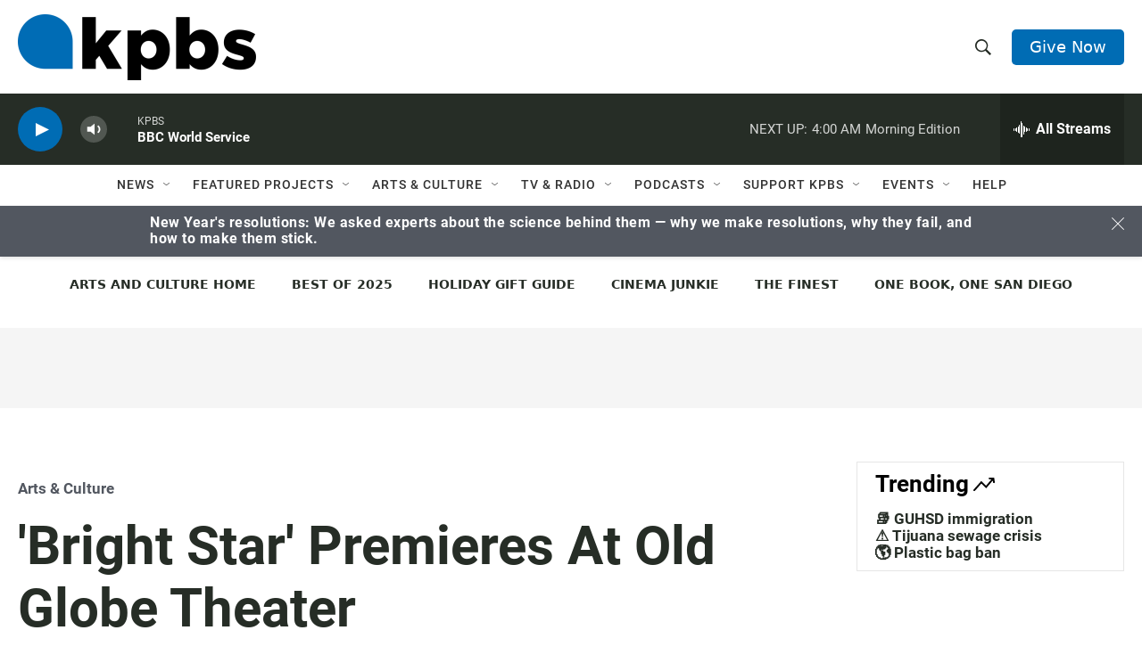

--- FILE ---
content_type: text/html; charset=utf-8
request_url: https://www.google.com/recaptcha/api2/anchor?ar=1&k=6LdRF8EbAAAAAGBCqO-5QNT28BvYzHDqkcBs-hO7&co=aHR0cHM6Ly93d3cua3Bicy5vcmc6NDQz&hl=en&v=PoyoqOPhxBO7pBk68S4YbpHZ&size=invisible&anchor-ms=20000&execute-ms=30000&cb=9trbbgs34lp
body_size: 48835
content:
<!DOCTYPE HTML><html dir="ltr" lang="en"><head><meta http-equiv="Content-Type" content="text/html; charset=UTF-8">
<meta http-equiv="X-UA-Compatible" content="IE=edge">
<title>reCAPTCHA</title>
<style type="text/css">
/* cyrillic-ext */
@font-face {
  font-family: 'Roboto';
  font-style: normal;
  font-weight: 400;
  font-stretch: 100%;
  src: url(//fonts.gstatic.com/s/roboto/v48/KFO7CnqEu92Fr1ME7kSn66aGLdTylUAMa3GUBHMdazTgWw.woff2) format('woff2');
  unicode-range: U+0460-052F, U+1C80-1C8A, U+20B4, U+2DE0-2DFF, U+A640-A69F, U+FE2E-FE2F;
}
/* cyrillic */
@font-face {
  font-family: 'Roboto';
  font-style: normal;
  font-weight: 400;
  font-stretch: 100%;
  src: url(//fonts.gstatic.com/s/roboto/v48/KFO7CnqEu92Fr1ME7kSn66aGLdTylUAMa3iUBHMdazTgWw.woff2) format('woff2');
  unicode-range: U+0301, U+0400-045F, U+0490-0491, U+04B0-04B1, U+2116;
}
/* greek-ext */
@font-face {
  font-family: 'Roboto';
  font-style: normal;
  font-weight: 400;
  font-stretch: 100%;
  src: url(//fonts.gstatic.com/s/roboto/v48/KFO7CnqEu92Fr1ME7kSn66aGLdTylUAMa3CUBHMdazTgWw.woff2) format('woff2');
  unicode-range: U+1F00-1FFF;
}
/* greek */
@font-face {
  font-family: 'Roboto';
  font-style: normal;
  font-weight: 400;
  font-stretch: 100%;
  src: url(//fonts.gstatic.com/s/roboto/v48/KFO7CnqEu92Fr1ME7kSn66aGLdTylUAMa3-UBHMdazTgWw.woff2) format('woff2');
  unicode-range: U+0370-0377, U+037A-037F, U+0384-038A, U+038C, U+038E-03A1, U+03A3-03FF;
}
/* math */
@font-face {
  font-family: 'Roboto';
  font-style: normal;
  font-weight: 400;
  font-stretch: 100%;
  src: url(//fonts.gstatic.com/s/roboto/v48/KFO7CnqEu92Fr1ME7kSn66aGLdTylUAMawCUBHMdazTgWw.woff2) format('woff2');
  unicode-range: U+0302-0303, U+0305, U+0307-0308, U+0310, U+0312, U+0315, U+031A, U+0326-0327, U+032C, U+032F-0330, U+0332-0333, U+0338, U+033A, U+0346, U+034D, U+0391-03A1, U+03A3-03A9, U+03B1-03C9, U+03D1, U+03D5-03D6, U+03F0-03F1, U+03F4-03F5, U+2016-2017, U+2034-2038, U+203C, U+2040, U+2043, U+2047, U+2050, U+2057, U+205F, U+2070-2071, U+2074-208E, U+2090-209C, U+20D0-20DC, U+20E1, U+20E5-20EF, U+2100-2112, U+2114-2115, U+2117-2121, U+2123-214F, U+2190, U+2192, U+2194-21AE, U+21B0-21E5, U+21F1-21F2, U+21F4-2211, U+2213-2214, U+2216-22FF, U+2308-230B, U+2310, U+2319, U+231C-2321, U+2336-237A, U+237C, U+2395, U+239B-23B7, U+23D0, U+23DC-23E1, U+2474-2475, U+25AF, U+25B3, U+25B7, U+25BD, U+25C1, U+25CA, U+25CC, U+25FB, U+266D-266F, U+27C0-27FF, U+2900-2AFF, U+2B0E-2B11, U+2B30-2B4C, U+2BFE, U+3030, U+FF5B, U+FF5D, U+1D400-1D7FF, U+1EE00-1EEFF;
}
/* symbols */
@font-face {
  font-family: 'Roboto';
  font-style: normal;
  font-weight: 400;
  font-stretch: 100%;
  src: url(//fonts.gstatic.com/s/roboto/v48/KFO7CnqEu92Fr1ME7kSn66aGLdTylUAMaxKUBHMdazTgWw.woff2) format('woff2');
  unicode-range: U+0001-000C, U+000E-001F, U+007F-009F, U+20DD-20E0, U+20E2-20E4, U+2150-218F, U+2190, U+2192, U+2194-2199, U+21AF, U+21E6-21F0, U+21F3, U+2218-2219, U+2299, U+22C4-22C6, U+2300-243F, U+2440-244A, U+2460-24FF, U+25A0-27BF, U+2800-28FF, U+2921-2922, U+2981, U+29BF, U+29EB, U+2B00-2BFF, U+4DC0-4DFF, U+FFF9-FFFB, U+10140-1018E, U+10190-1019C, U+101A0, U+101D0-101FD, U+102E0-102FB, U+10E60-10E7E, U+1D2C0-1D2D3, U+1D2E0-1D37F, U+1F000-1F0FF, U+1F100-1F1AD, U+1F1E6-1F1FF, U+1F30D-1F30F, U+1F315, U+1F31C, U+1F31E, U+1F320-1F32C, U+1F336, U+1F378, U+1F37D, U+1F382, U+1F393-1F39F, U+1F3A7-1F3A8, U+1F3AC-1F3AF, U+1F3C2, U+1F3C4-1F3C6, U+1F3CA-1F3CE, U+1F3D4-1F3E0, U+1F3ED, U+1F3F1-1F3F3, U+1F3F5-1F3F7, U+1F408, U+1F415, U+1F41F, U+1F426, U+1F43F, U+1F441-1F442, U+1F444, U+1F446-1F449, U+1F44C-1F44E, U+1F453, U+1F46A, U+1F47D, U+1F4A3, U+1F4B0, U+1F4B3, U+1F4B9, U+1F4BB, U+1F4BF, U+1F4C8-1F4CB, U+1F4D6, U+1F4DA, U+1F4DF, U+1F4E3-1F4E6, U+1F4EA-1F4ED, U+1F4F7, U+1F4F9-1F4FB, U+1F4FD-1F4FE, U+1F503, U+1F507-1F50B, U+1F50D, U+1F512-1F513, U+1F53E-1F54A, U+1F54F-1F5FA, U+1F610, U+1F650-1F67F, U+1F687, U+1F68D, U+1F691, U+1F694, U+1F698, U+1F6AD, U+1F6B2, U+1F6B9-1F6BA, U+1F6BC, U+1F6C6-1F6CF, U+1F6D3-1F6D7, U+1F6E0-1F6EA, U+1F6F0-1F6F3, U+1F6F7-1F6FC, U+1F700-1F7FF, U+1F800-1F80B, U+1F810-1F847, U+1F850-1F859, U+1F860-1F887, U+1F890-1F8AD, U+1F8B0-1F8BB, U+1F8C0-1F8C1, U+1F900-1F90B, U+1F93B, U+1F946, U+1F984, U+1F996, U+1F9E9, U+1FA00-1FA6F, U+1FA70-1FA7C, U+1FA80-1FA89, U+1FA8F-1FAC6, U+1FACE-1FADC, U+1FADF-1FAE9, U+1FAF0-1FAF8, U+1FB00-1FBFF;
}
/* vietnamese */
@font-face {
  font-family: 'Roboto';
  font-style: normal;
  font-weight: 400;
  font-stretch: 100%;
  src: url(//fonts.gstatic.com/s/roboto/v48/KFO7CnqEu92Fr1ME7kSn66aGLdTylUAMa3OUBHMdazTgWw.woff2) format('woff2');
  unicode-range: U+0102-0103, U+0110-0111, U+0128-0129, U+0168-0169, U+01A0-01A1, U+01AF-01B0, U+0300-0301, U+0303-0304, U+0308-0309, U+0323, U+0329, U+1EA0-1EF9, U+20AB;
}
/* latin-ext */
@font-face {
  font-family: 'Roboto';
  font-style: normal;
  font-weight: 400;
  font-stretch: 100%;
  src: url(//fonts.gstatic.com/s/roboto/v48/KFO7CnqEu92Fr1ME7kSn66aGLdTylUAMa3KUBHMdazTgWw.woff2) format('woff2');
  unicode-range: U+0100-02BA, U+02BD-02C5, U+02C7-02CC, U+02CE-02D7, U+02DD-02FF, U+0304, U+0308, U+0329, U+1D00-1DBF, U+1E00-1E9F, U+1EF2-1EFF, U+2020, U+20A0-20AB, U+20AD-20C0, U+2113, U+2C60-2C7F, U+A720-A7FF;
}
/* latin */
@font-face {
  font-family: 'Roboto';
  font-style: normal;
  font-weight: 400;
  font-stretch: 100%;
  src: url(//fonts.gstatic.com/s/roboto/v48/KFO7CnqEu92Fr1ME7kSn66aGLdTylUAMa3yUBHMdazQ.woff2) format('woff2');
  unicode-range: U+0000-00FF, U+0131, U+0152-0153, U+02BB-02BC, U+02C6, U+02DA, U+02DC, U+0304, U+0308, U+0329, U+2000-206F, U+20AC, U+2122, U+2191, U+2193, U+2212, U+2215, U+FEFF, U+FFFD;
}
/* cyrillic-ext */
@font-face {
  font-family: 'Roboto';
  font-style: normal;
  font-weight: 500;
  font-stretch: 100%;
  src: url(//fonts.gstatic.com/s/roboto/v48/KFO7CnqEu92Fr1ME7kSn66aGLdTylUAMa3GUBHMdazTgWw.woff2) format('woff2');
  unicode-range: U+0460-052F, U+1C80-1C8A, U+20B4, U+2DE0-2DFF, U+A640-A69F, U+FE2E-FE2F;
}
/* cyrillic */
@font-face {
  font-family: 'Roboto';
  font-style: normal;
  font-weight: 500;
  font-stretch: 100%;
  src: url(//fonts.gstatic.com/s/roboto/v48/KFO7CnqEu92Fr1ME7kSn66aGLdTylUAMa3iUBHMdazTgWw.woff2) format('woff2');
  unicode-range: U+0301, U+0400-045F, U+0490-0491, U+04B0-04B1, U+2116;
}
/* greek-ext */
@font-face {
  font-family: 'Roboto';
  font-style: normal;
  font-weight: 500;
  font-stretch: 100%;
  src: url(//fonts.gstatic.com/s/roboto/v48/KFO7CnqEu92Fr1ME7kSn66aGLdTylUAMa3CUBHMdazTgWw.woff2) format('woff2');
  unicode-range: U+1F00-1FFF;
}
/* greek */
@font-face {
  font-family: 'Roboto';
  font-style: normal;
  font-weight: 500;
  font-stretch: 100%;
  src: url(//fonts.gstatic.com/s/roboto/v48/KFO7CnqEu92Fr1ME7kSn66aGLdTylUAMa3-UBHMdazTgWw.woff2) format('woff2');
  unicode-range: U+0370-0377, U+037A-037F, U+0384-038A, U+038C, U+038E-03A1, U+03A3-03FF;
}
/* math */
@font-face {
  font-family: 'Roboto';
  font-style: normal;
  font-weight: 500;
  font-stretch: 100%;
  src: url(//fonts.gstatic.com/s/roboto/v48/KFO7CnqEu92Fr1ME7kSn66aGLdTylUAMawCUBHMdazTgWw.woff2) format('woff2');
  unicode-range: U+0302-0303, U+0305, U+0307-0308, U+0310, U+0312, U+0315, U+031A, U+0326-0327, U+032C, U+032F-0330, U+0332-0333, U+0338, U+033A, U+0346, U+034D, U+0391-03A1, U+03A3-03A9, U+03B1-03C9, U+03D1, U+03D5-03D6, U+03F0-03F1, U+03F4-03F5, U+2016-2017, U+2034-2038, U+203C, U+2040, U+2043, U+2047, U+2050, U+2057, U+205F, U+2070-2071, U+2074-208E, U+2090-209C, U+20D0-20DC, U+20E1, U+20E5-20EF, U+2100-2112, U+2114-2115, U+2117-2121, U+2123-214F, U+2190, U+2192, U+2194-21AE, U+21B0-21E5, U+21F1-21F2, U+21F4-2211, U+2213-2214, U+2216-22FF, U+2308-230B, U+2310, U+2319, U+231C-2321, U+2336-237A, U+237C, U+2395, U+239B-23B7, U+23D0, U+23DC-23E1, U+2474-2475, U+25AF, U+25B3, U+25B7, U+25BD, U+25C1, U+25CA, U+25CC, U+25FB, U+266D-266F, U+27C0-27FF, U+2900-2AFF, U+2B0E-2B11, U+2B30-2B4C, U+2BFE, U+3030, U+FF5B, U+FF5D, U+1D400-1D7FF, U+1EE00-1EEFF;
}
/* symbols */
@font-face {
  font-family: 'Roboto';
  font-style: normal;
  font-weight: 500;
  font-stretch: 100%;
  src: url(//fonts.gstatic.com/s/roboto/v48/KFO7CnqEu92Fr1ME7kSn66aGLdTylUAMaxKUBHMdazTgWw.woff2) format('woff2');
  unicode-range: U+0001-000C, U+000E-001F, U+007F-009F, U+20DD-20E0, U+20E2-20E4, U+2150-218F, U+2190, U+2192, U+2194-2199, U+21AF, U+21E6-21F0, U+21F3, U+2218-2219, U+2299, U+22C4-22C6, U+2300-243F, U+2440-244A, U+2460-24FF, U+25A0-27BF, U+2800-28FF, U+2921-2922, U+2981, U+29BF, U+29EB, U+2B00-2BFF, U+4DC0-4DFF, U+FFF9-FFFB, U+10140-1018E, U+10190-1019C, U+101A0, U+101D0-101FD, U+102E0-102FB, U+10E60-10E7E, U+1D2C0-1D2D3, U+1D2E0-1D37F, U+1F000-1F0FF, U+1F100-1F1AD, U+1F1E6-1F1FF, U+1F30D-1F30F, U+1F315, U+1F31C, U+1F31E, U+1F320-1F32C, U+1F336, U+1F378, U+1F37D, U+1F382, U+1F393-1F39F, U+1F3A7-1F3A8, U+1F3AC-1F3AF, U+1F3C2, U+1F3C4-1F3C6, U+1F3CA-1F3CE, U+1F3D4-1F3E0, U+1F3ED, U+1F3F1-1F3F3, U+1F3F5-1F3F7, U+1F408, U+1F415, U+1F41F, U+1F426, U+1F43F, U+1F441-1F442, U+1F444, U+1F446-1F449, U+1F44C-1F44E, U+1F453, U+1F46A, U+1F47D, U+1F4A3, U+1F4B0, U+1F4B3, U+1F4B9, U+1F4BB, U+1F4BF, U+1F4C8-1F4CB, U+1F4D6, U+1F4DA, U+1F4DF, U+1F4E3-1F4E6, U+1F4EA-1F4ED, U+1F4F7, U+1F4F9-1F4FB, U+1F4FD-1F4FE, U+1F503, U+1F507-1F50B, U+1F50D, U+1F512-1F513, U+1F53E-1F54A, U+1F54F-1F5FA, U+1F610, U+1F650-1F67F, U+1F687, U+1F68D, U+1F691, U+1F694, U+1F698, U+1F6AD, U+1F6B2, U+1F6B9-1F6BA, U+1F6BC, U+1F6C6-1F6CF, U+1F6D3-1F6D7, U+1F6E0-1F6EA, U+1F6F0-1F6F3, U+1F6F7-1F6FC, U+1F700-1F7FF, U+1F800-1F80B, U+1F810-1F847, U+1F850-1F859, U+1F860-1F887, U+1F890-1F8AD, U+1F8B0-1F8BB, U+1F8C0-1F8C1, U+1F900-1F90B, U+1F93B, U+1F946, U+1F984, U+1F996, U+1F9E9, U+1FA00-1FA6F, U+1FA70-1FA7C, U+1FA80-1FA89, U+1FA8F-1FAC6, U+1FACE-1FADC, U+1FADF-1FAE9, U+1FAF0-1FAF8, U+1FB00-1FBFF;
}
/* vietnamese */
@font-face {
  font-family: 'Roboto';
  font-style: normal;
  font-weight: 500;
  font-stretch: 100%;
  src: url(//fonts.gstatic.com/s/roboto/v48/KFO7CnqEu92Fr1ME7kSn66aGLdTylUAMa3OUBHMdazTgWw.woff2) format('woff2');
  unicode-range: U+0102-0103, U+0110-0111, U+0128-0129, U+0168-0169, U+01A0-01A1, U+01AF-01B0, U+0300-0301, U+0303-0304, U+0308-0309, U+0323, U+0329, U+1EA0-1EF9, U+20AB;
}
/* latin-ext */
@font-face {
  font-family: 'Roboto';
  font-style: normal;
  font-weight: 500;
  font-stretch: 100%;
  src: url(//fonts.gstatic.com/s/roboto/v48/KFO7CnqEu92Fr1ME7kSn66aGLdTylUAMa3KUBHMdazTgWw.woff2) format('woff2');
  unicode-range: U+0100-02BA, U+02BD-02C5, U+02C7-02CC, U+02CE-02D7, U+02DD-02FF, U+0304, U+0308, U+0329, U+1D00-1DBF, U+1E00-1E9F, U+1EF2-1EFF, U+2020, U+20A0-20AB, U+20AD-20C0, U+2113, U+2C60-2C7F, U+A720-A7FF;
}
/* latin */
@font-face {
  font-family: 'Roboto';
  font-style: normal;
  font-weight: 500;
  font-stretch: 100%;
  src: url(//fonts.gstatic.com/s/roboto/v48/KFO7CnqEu92Fr1ME7kSn66aGLdTylUAMa3yUBHMdazQ.woff2) format('woff2');
  unicode-range: U+0000-00FF, U+0131, U+0152-0153, U+02BB-02BC, U+02C6, U+02DA, U+02DC, U+0304, U+0308, U+0329, U+2000-206F, U+20AC, U+2122, U+2191, U+2193, U+2212, U+2215, U+FEFF, U+FFFD;
}
/* cyrillic-ext */
@font-face {
  font-family: 'Roboto';
  font-style: normal;
  font-weight: 900;
  font-stretch: 100%;
  src: url(//fonts.gstatic.com/s/roboto/v48/KFO7CnqEu92Fr1ME7kSn66aGLdTylUAMa3GUBHMdazTgWw.woff2) format('woff2');
  unicode-range: U+0460-052F, U+1C80-1C8A, U+20B4, U+2DE0-2DFF, U+A640-A69F, U+FE2E-FE2F;
}
/* cyrillic */
@font-face {
  font-family: 'Roboto';
  font-style: normal;
  font-weight: 900;
  font-stretch: 100%;
  src: url(//fonts.gstatic.com/s/roboto/v48/KFO7CnqEu92Fr1ME7kSn66aGLdTylUAMa3iUBHMdazTgWw.woff2) format('woff2');
  unicode-range: U+0301, U+0400-045F, U+0490-0491, U+04B0-04B1, U+2116;
}
/* greek-ext */
@font-face {
  font-family: 'Roboto';
  font-style: normal;
  font-weight: 900;
  font-stretch: 100%;
  src: url(//fonts.gstatic.com/s/roboto/v48/KFO7CnqEu92Fr1ME7kSn66aGLdTylUAMa3CUBHMdazTgWw.woff2) format('woff2');
  unicode-range: U+1F00-1FFF;
}
/* greek */
@font-face {
  font-family: 'Roboto';
  font-style: normal;
  font-weight: 900;
  font-stretch: 100%;
  src: url(//fonts.gstatic.com/s/roboto/v48/KFO7CnqEu92Fr1ME7kSn66aGLdTylUAMa3-UBHMdazTgWw.woff2) format('woff2');
  unicode-range: U+0370-0377, U+037A-037F, U+0384-038A, U+038C, U+038E-03A1, U+03A3-03FF;
}
/* math */
@font-face {
  font-family: 'Roboto';
  font-style: normal;
  font-weight: 900;
  font-stretch: 100%;
  src: url(//fonts.gstatic.com/s/roboto/v48/KFO7CnqEu92Fr1ME7kSn66aGLdTylUAMawCUBHMdazTgWw.woff2) format('woff2');
  unicode-range: U+0302-0303, U+0305, U+0307-0308, U+0310, U+0312, U+0315, U+031A, U+0326-0327, U+032C, U+032F-0330, U+0332-0333, U+0338, U+033A, U+0346, U+034D, U+0391-03A1, U+03A3-03A9, U+03B1-03C9, U+03D1, U+03D5-03D6, U+03F0-03F1, U+03F4-03F5, U+2016-2017, U+2034-2038, U+203C, U+2040, U+2043, U+2047, U+2050, U+2057, U+205F, U+2070-2071, U+2074-208E, U+2090-209C, U+20D0-20DC, U+20E1, U+20E5-20EF, U+2100-2112, U+2114-2115, U+2117-2121, U+2123-214F, U+2190, U+2192, U+2194-21AE, U+21B0-21E5, U+21F1-21F2, U+21F4-2211, U+2213-2214, U+2216-22FF, U+2308-230B, U+2310, U+2319, U+231C-2321, U+2336-237A, U+237C, U+2395, U+239B-23B7, U+23D0, U+23DC-23E1, U+2474-2475, U+25AF, U+25B3, U+25B7, U+25BD, U+25C1, U+25CA, U+25CC, U+25FB, U+266D-266F, U+27C0-27FF, U+2900-2AFF, U+2B0E-2B11, U+2B30-2B4C, U+2BFE, U+3030, U+FF5B, U+FF5D, U+1D400-1D7FF, U+1EE00-1EEFF;
}
/* symbols */
@font-face {
  font-family: 'Roboto';
  font-style: normal;
  font-weight: 900;
  font-stretch: 100%;
  src: url(//fonts.gstatic.com/s/roboto/v48/KFO7CnqEu92Fr1ME7kSn66aGLdTylUAMaxKUBHMdazTgWw.woff2) format('woff2');
  unicode-range: U+0001-000C, U+000E-001F, U+007F-009F, U+20DD-20E0, U+20E2-20E4, U+2150-218F, U+2190, U+2192, U+2194-2199, U+21AF, U+21E6-21F0, U+21F3, U+2218-2219, U+2299, U+22C4-22C6, U+2300-243F, U+2440-244A, U+2460-24FF, U+25A0-27BF, U+2800-28FF, U+2921-2922, U+2981, U+29BF, U+29EB, U+2B00-2BFF, U+4DC0-4DFF, U+FFF9-FFFB, U+10140-1018E, U+10190-1019C, U+101A0, U+101D0-101FD, U+102E0-102FB, U+10E60-10E7E, U+1D2C0-1D2D3, U+1D2E0-1D37F, U+1F000-1F0FF, U+1F100-1F1AD, U+1F1E6-1F1FF, U+1F30D-1F30F, U+1F315, U+1F31C, U+1F31E, U+1F320-1F32C, U+1F336, U+1F378, U+1F37D, U+1F382, U+1F393-1F39F, U+1F3A7-1F3A8, U+1F3AC-1F3AF, U+1F3C2, U+1F3C4-1F3C6, U+1F3CA-1F3CE, U+1F3D4-1F3E0, U+1F3ED, U+1F3F1-1F3F3, U+1F3F5-1F3F7, U+1F408, U+1F415, U+1F41F, U+1F426, U+1F43F, U+1F441-1F442, U+1F444, U+1F446-1F449, U+1F44C-1F44E, U+1F453, U+1F46A, U+1F47D, U+1F4A3, U+1F4B0, U+1F4B3, U+1F4B9, U+1F4BB, U+1F4BF, U+1F4C8-1F4CB, U+1F4D6, U+1F4DA, U+1F4DF, U+1F4E3-1F4E6, U+1F4EA-1F4ED, U+1F4F7, U+1F4F9-1F4FB, U+1F4FD-1F4FE, U+1F503, U+1F507-1F50B, U+1F50D, U+1F512-1F513, U+1F53E-1F54A, U+1F54F-1F5FA, U+1F610, U+1F650-1F67F, U+1F687, U+1F68D, U+1F691, U+1F694, U+1F698, U+1F6AD, U+1F6B2, U+1F6B9-1F6BA, U+1F6BC, U+1F6C6-1F6CF, U+1F6D3-1F6D7, U+1F6E0-1F6EA, U+1F6F0-1F6F3, U+1F6F7-1F6FC, U+1F700-1F7FF, U+1F800-1F80B, U+1F810-1F847, U+1F850-1F859, U+1F860-1F887, U+1F890-1F8AD, U+1F8B0-1F8BB, U+1F8C0-1F8C1, U+1F900-1F90B, U+1F93B, U+1F946, U+1F984, U+1F996, U+1F9E9, U+1FA00-1FA6F, U+1FA70-1FA7C, U+1FA80-1FA89, U+1FA8F-1FAC6, U+1FACE-1FADC, U+1FADF-1FAE9, U+1FAF0-1FAF8, U+1FB00-1FBFF;
}
/* vietnamese */
@font-face {
  font-family: 'Roboto';
  font-style: normal;
  font-weight: 900;
  font-stretch: 100%;
  src: url(//fonts.gstatic.com/s/roboto/v48/KFO7CnqEu92Fr1ME7kSn66aGLdTylUAMa3OUBHMdazTgWw.woff2) format('woff2');
  unicode-range: U+0102-0103, U+0110-0111, U+0128-0129, U+0168-0169, U+01A0-01A1, U+01AF-01B0, U+0300-0301, U+0303-0304, U+0308-0309, U+0323, U+0329, U+1EA0-1EF9, U+20AB;
}
/* latin-ext */
@font-face {
  font-family: 'Roboto';
  font-style: normal;
  font-weight: 900;
  font-stretch: 100%;
  src: url(//fonts.gstatic.com/s/roboto/v48/KFO7CnqEu92Fr1ME7kSn66aGLdTylUAMa3KUBHMdazTgWw.woff2) format('woff2');
  unicode-range: U+0100-02BA, U+02BD-02C5, U+02C7-02CC, U+02CE-02D7, U+02DD-02FF, U+0304, U+0308, U+0329, U+1D00-1DBF, U+1E00-1E9F, U+1EF2-1EFF, U+2020, U+20A0-20AB, U+20AD-20C0, U+2113, U+2C60-2C7F, U+A720-A7FF;
}
/* latin */
@font-face {
  font-family: 'Roboto';
  font-style: normal;
  font-weight: 900;
  font-stretch: 100%;
  src: url(//fonts.gstatic.com/s/roboto/v48/KFO7CnqEu92Fr1ME7kSn66aGLdTylUAMa3yUBHMdazQ.woff2) format('woff2');
  unicode-range: U+0000-00FF, U+0131, U+0152-0153, U+02BB-02BC, U+02C6, U+02DA, U+02DC, U+0304, U+0308, U+0329, U+2000-206F, U+20AC, U+2122, U+2191, U+2193, U+2212, U+2215, U+FEFF, U+FFFD;
}

</style>
<link rel="stylesheet" type="text/css" href="https://www.gstatic.com/recaptcha/releases/PoyoqOPhxBO7pBk68S4YbpHZ/styles__ltr.css">
<script nonce="viZZuHfOcZByIHhKHtwatg" type="text/javascript">window['__recaptcha_api'] = 'https://www.google.com/recaptcha/api2/';</script>
<script type="text/javascript" src="https://www.gstatic.com/recaptcha/releases/PoyoqOPhxBO7pBk68S4YbpHZ/recaptcha__en.js" nonce="viZZuHfOcZByIHhKHtwatg">
      
    </script></head>
<body><div id="rc-anchor-alert" class="rc-anchor-alert"></div>
<input type="hidden" id="recaptcha-token" value="[base64]">
<script type="text/javascript" nonce="viZZuHfOcZByIHhKHtwatg">
      recaptcha.anchor.Main.init("[\x22ainput\x22,[\x22bgdata\x22,\x22\x22,\[base64]/[base64]/MjU1Ong/[base64]/[base64]/[base64]/[base64]/[base64]/[base64]/[base64]/[base64]/[base64]/[base64]/[base64]/[base64]/[base64]/[base64]/[base64]\\u003d\x22,\[base64]\\u003d\\u003d\x22,\x22ZMOLw7fCvBDCm8Ktw5vCgg/CthoZw6/Do8KfbsKgw6LCqsKtw7fCpUvDqiYbMcO5LXnCgF3Dl3MJIsKjMD85w49UGgtVO8OVwrDCkcKkccK/[base64]/Drx8OFx3Cl8KbwpRlOsKcRkPDpcK2Elh6wpV1w5jDgHDCmElANz7Cl8KuD8KUwoUIUxpgFTAaf8Kkw4NFJsOVAsKHWzJkw6DDi8KLwo08BGrCiwHCv8KlBT9hTsKPFwXCj3DCiXl4dhUpw77Co8KnwonCk0LDqsO1woINI8Khw63CnkbChMKfZMKtw58WI8Knwq/Ds1/[base64]/DggbClnbDmjM6HcKiwrozwpAPw4NkRMOdV8OCwoHDkcO/VgHCiVHDtcOdw77CpnPCv8KkwoxRwrtBwq8cwoVQfcOVTWfChsOQdVFZDcKBw7ZWRncgw48TwpbDsWF8dcONwqIBw7NsOcOES8KXwp3DuMK6eHHCtRjCgVDDk8OcM8KkwqwnDirCnArCvMObwqfCgsKRw6jClnDCsMOCwr/DjcOTwqbCl8OMAcKHRHQ7OB3CgcODw4vDiwxQVCF2BsOMLgolwr/DuyzDhMOSwqXDg8O5w7LDhjfDlw8yw7vCkRbDt1U9w6TCrcK+Z8KZw6TDh8O2w48bwptsw5/[base64]/w48Lfgt+w6EFWMOmw6QbwrDCnsKWw7I7wonDhsO5asO2AsKoS8KDw4PDl8OYwp0Hdxw6dVIXHcKaw57DtcKfwprCuMO7w51qwqkZP3wdfRbCgjl3w7wTRMOGwrfCvAbDvsKyXxnCpcKHwp/DjsKhDcOqw4/CtsOHw6LCumPCp0AKwq3CuMOswrUFw7E4w4zCvcKWw6s5VMKhC8OQTcKIw4TDkUsychEqw4HCmhkWwofCvMOCw45JCcO4wpFAw5fCjMKrwrB0wowPKwwAIMKiw5JBwph7WU3DvcKvHzUGw6ouCUDCvcOWw5FWTMK5wp/[base64]/CnsKKYMOFQA8twrcOP8KpaCPDvhoBZMOkOsKPWcKePMOuw4LDtMKYwrTCqMO4M8OKVsOKw4zDtmsCwq3CmRHDhsKyQWXDmFQ+F8O+QMOlwo7Cni8qTMOzMsKfwrh5S8K6dAcpUD7Co18SwpvDosK8w4p5woQRCWxhHgzCn0/DucKYw6InXzdGwrbDpRXDqF5ZbSoEfcOSwqJLFzEqBsODw7HDs8OZSMO5w7x7GkMcDsOww54GGMKkw5TDjcOSGcKzdC94wo3DsXbDhsOVISjCtMKZSW82w4HCjX7Do1/DqnwLw4JcwoEBwrBTwrrCvB3CuyzDlT5yw7siw60zw4/DhcOJwrXCnMO6GFjDoMOzXzEBw6tfwqVkwo4Jw44LNS9Qw4PDjMOTw4HCicKbwr9FUU1UwqBTfV3CkMOewqnCscKsw7MAwpU0P1BWKnZ1aX50w4ZCwrnCrMKbwoTChCrDksK6w43Dp35Fw75kw498w7HDkCHDp8Kow6LCocOyw4zCkhw1YcKPesK9w7d9V8K3wp/DlcOlBcONYcK1wp/CqXgPw6BUw5LDucKPBMO+Pl/CrcOjwpd3w4vDksOWw4/[base64]/[base64]/[base64]/Du8Kyw6LCnMO9OxTCl8OATVHCgmXDgBzDnsK7w63DtA9xwrUxdCxVBcK7IGrCiXg9XXTDrsK5wqHDs8KEXRbDk8O1w4oGY8K9w4PDv8Kgw43CqsKzMMOewrtOwqk9wpTCj8OswpTDkMKQwrPDu8KlwrnCvH1EIR/[base64]/DgMOQY8OVwoHDgg/CgRdgwqPCrsK+w67Ct07CnivDtsOdG8KcPFBkHcKSw5bDk8Kkw4Zqwp3DscOvW8Kdw7FuwpsXcT7Dg8Kaw5YkDBtuwp15LBjCsyjCgQbCn0lTw7sOW8KowqDDvxxPwp9oc1DCtyrChcKPRVNxw5QWVcKzwq07XcKDw6wCGk/CkVnDvSZRwpzDmsKNwrAqw7lJCQrCr8OGwoTColAvworCvXzDrMOmDiREw7t7ccOXw5F/V8OVZcK6BcKEwpHChsO6wrUSesOWwqkAKQDCswxVJk3DkyxnRsOcPsOCOgs1w65VwqnDr8OeAcOZw7LDlMOWcsOudMOudsKKwrLDikjDmAMfZjk6wojDjcKIdsO8w7TCo8O0HQs/Fm5XGsKbEWzDtsKtM2jCgDcvQsKiw67DvcOUw6BJJcKbDsKcwo1Ow58/Pi3CpMOtw5bCjcKzbQAyw5svw4LCtcKpa8KpEcOkMsKdEsK0BUAiwoM0RUAxLiDCtB4jw6HDnylXwrpAFT9vNsOOHMOVwoUsAsKCVB48w6p1T8Otw6UFZcOwwoYLwp53JDjCtMK9w5lzKsOnwqhPZMKKQyvClRbCvUPCg1nCpQPCvHhtesKlLsO/wpIJfQ9kHsK/wrDCuA8vecKjwr1CO8KbD8Odwp4VwrUCwoAmw4/CtFPCrcO/O8KpPMO8Bn3DhcKrwqYPBW3DmnZFw4NXw7/ConAbw6oiQkpjbkLCh3BILsKlEcKUw6pfZsOjw7DCvsOHw54pPCjCocKSw4vDlcKKZcK8GShCKXEGwoUJw58Nw4Vywq/Dni7DuMOPw6wtwr9yNcOSMCHCkRVOwozCrsOXwr/CpRLClX8kUMKoI8KxCsOTNMKEAXLDnVUlF2g2WUrCjRNYwrPDjcOZZcKkwqkFQsKWdcK+CcKxDQpWSWAdGizDq14gwr5xw63DvVtxaMO3w5fDp8OsKsK4w4tXKE8WP8OdwrrCsi/DkjbCpMOpT01iwrgxw4RufcKyVG3CkcO+w7fDgnfCg0wnw7rDunTDoxzCsyNXwr/Dr8Ouwos8w5cyOsK7EGbDqMOcPMOHw47DoUwww5zDqMKDOWoUQsOfEl4/dsObe1PDkcKbw5vDkWMTPQwPwp7CsMOcw7trwpXDqkvCrWxPw7nCuBVgwo0MahkDb1nCr8Osw5TCs8Kew40sWA3CtiV2wrlSDMKXQ8KqwonCjCQWdjbCv2HDqTM1w5gzw6/[base64]/Vhc5M1/CqcOWCiRpTMOvUMOpwoBJbkzDtF1OEj54w5h4w74cBMKJVcO3w57DlA3CvkdpZnzDiSzDgsKHXsK7OkxAw4EZI2LCumBZw5o7w7vDmcOrBXbCnBLDtMKFEsOPMcOww6cfYcO6H8KJTEvDlQlaHsOMwovCthEWw4/CocOLdsKxS8OYHnVtw4Rzw7p7w7QGIDU0dVLCjXfCucOCNwUtw7zCscOKwq7Cuhx6w6s0woXDgBXDlhogwozCusOfLsOEI8K3w7RaFMOzwrlOwqLCncKJUx1dWcOSN8Kgw6/DiXskw7sswq3CvUXCn05leMKCw5IbwqEAL1bCo8OgegDDkHpVIsKpA3/DuFrCmX/DvQccEsK6BMKTw6TDpsKCw4vDisK+ZsKmwrLCmVvDizrDgid6w6Fvw5JAwrxOD8Kyw7XDq8OJA8KWwqXCoS7DjcO2ScOEwonDvsOgw53CisOHwr5UwpEKw5h6RRnDgg/Dn3w6XcKLXsKoWMKiwrbDoAs/w7gIQEnClDgnwpQHMCzDrsK/wqzDn8KkwpPDmzdjw6bCksOPG8OVwo9ew6Q3CsKbw4o1EMOtwpnDgXDCk8KOw7bCvjkcBsK9wr5dByjDlsK5NmLDpcODQkRQdGDDrXbCskRGw5EpW8OaWcOsw6nCt8KLXGnDgMO7w5DDjcKawokqw49AbcKPwo3ChcKsw4PDsGbCksKvAV9ZYW/DmsOIwpw+DRFLwoXDkEsrdMKQw5VNZcOxUxTCtCnCjjvDuWUcVBXDi8O1w6NXA8KiTzjCscKHTlFUwqzCpcKOwqPCkjzDjit/wpoYRMK8P8O/XjkVwpjDtwLDgcO7I2PDpnQTwqjDv8O/wo0IOMOAUljCksKRXG7Cs2FTWcOgLcKkwozDl8KbXcKBKcO4KHpswo/[base64]/w4MfSsOhw6gQwqA3wp7CnMKEw4zCkVPCqsKAR8OFEGdeKFpNG8KXdMOaw5VZw5bDusKIwr/CvcK8w5XCmm12XRc0EStcXARgw5vCr8KmD8OATiXCuHnClcO4wr/DoSjCp8KwwolXHRvDhwlkwqlEL8O4w55bwpB3HhHDr8O1FsKswrl3OWgGw6bChcKUAFHCt8KnwqLDoUbDjsKCKkcrwphOw548bMOFwoZaRn3Dnhovw6dZGMOhUWzDoDvCpinDknpAIcOtBsOWU8K2ecOGeMKCw6grKC9GID/CpsKsVzXDsMK9w5LDsAjCmsOnw6B8GjPDh0bCgHxAwqUPfMKvY8O6wrhqSxMcTMOQwpp1IcKxVT3Dqg/[base64]/CrsOeejDCjcKJwpPClXfCjRtbwpTCq8KcD8KmwqHCk8OUwo9Twp1IIsOICsKAHsOqwovChcKdw7TDh07CvG7Ds8OqbcKxw5/[base64]/D8KdMMO5w5DCsS3Chl8Zw7PDrRnDt39BwprCvj4Jw7ZMRz0Tw6MKw75UA2TDqhfCvMK4w6vCnH/CqMKKKMOwJHJUT8KpBcO/wqjDjlnChMOSPsO5GBTCpsKWwovDg8KcCinCrMOlVcKywqVeworDm8Ofwr/CrcOcETLCuHjDjsKYwq0Aw5vCu8K3JxozIkt5wozCpX1gKB/Ch0ZawpbDr8K4w74vC8OWw7F1wpRFw4YgSjXDksKiwrBvf8KqwoM1Z8KgwpdJwq/CoSJIOMK4wqfCrMKDw5pBw6zDhDbDviQwJzFkRXHDtcO4w4VTYx48wq/DvsOFw47Cml7DncOPBG04wq3CgmEhRsKTwrPDuMKZUMOaB8KHwqTDh195P0jDhT7Dj8OtwrnCk3XCl8OPPBnCjMKcwpQGdW3CjUXDgi/DnBDCgQErwr7Dk0VXQGkZVMKfQwIDfwXCi8OIa3wLBMOnMsO6w6Egw69IS8OeRSw/wpfCmMOyAT7CrcOJKcO0w7d7woUeRn9xwpbCvDTDljtiwqsAw4oddcOowolINTDCoMKxP3A6w6DCq8Kgw7nDj8KzwqLCq2TDj0/CtVHDv0/[base64]/ChkfCmH0vw7VYRCsLYz3DpQMqPMO2wrtPw7zCmcOFwrHClXQzKMKRaMOBQ2ZQIMOBw6EGwqTCjwhww6puwqgawpbCjC5qJxZuHsKBwp/DuRrCvsKZwo3CggzDtl/Dvk5BwpTDoxEGwp/DqDBaMsOZPRM2bcKpBsKVXyfDosK0TsOJwonCisKfNwtRwoRYcTFSw6tfwqDCo8OCw5PCiAzDgMKzwq90YcOGU2nCqcOlUXt3wp/Cp3jCt8OqJ8OHQQZ5Az7CpcO3w67DkjXCvx7DisKfwr1BAMKxwozCojzDjjFJw5MwCsOtwqPDoMO1w5LCo8OjPiHDmMOCFxzCnAxCMsO4w7c3AE9eLB4Ww5sawqNDN1s9wq/Cp8OiRm/CnR4yccKLUmTDqMKJaMO7w5pwK3vCrcOEYFrCmsO5NUU4JMKbKsKRR8Kvw5HCo8KSw55ffMKXMsKRw4leM2/Ds8OfalzCumFOw7wywrNmPFfDnHN0w4RRYj/CuXnCpsOtwoRHw4RbI8OiEcOTa8KwWcOhwpXCtsOnw5/[base64]/CvMK1w7VdLcKswps3woDDpTpIcm0mFMKMwrnDtsOmwo3ChMKLG24FZ0cdGcK+wp5Fw65kw7jDvcOQw7rCrGNyw7hRwrTCl8O0wo/CocOCBkwUwqAsOSI9wonDmRBGwo12woTCgsK1w7pLYG4QWMK9w6dRwoNLUTdmJcOBw443PFxlWUvChTfDjl9bw7XChFzDgMOSJ341acK1wrzDkwDCgwooLyfDjsOiwr89wpF3A8KXw7XDl8K/wqzDicOawpDDt8KmPMOxwoTCmS/CiMKPwr4FXMKeI19Swo/Cl8Ovw7PCvwXDuE97w5fDmW0ww5ZDwrnCncOvEynCo8OLwph6wpTCn00pRRPDkE/[base64]/[base64]/DssOzb8KPKSDDjMKxPDLCpcOdJcOKeGPCtETDilvDsldAT8Kiwo1Uw5vCg8K6w43CqgjCsHZKTzIXGTNpd8KxQi1jw6DCq8KdVjkLJsObADxhw6/DlMKfwqMvw7vCvU/CqRLDhsKrIlvCl00vMDVYGQlsw4Q0wojDs3TDvMOYw6zCv00Pw73CuUkowq3DjgksfQnCiH7CosKrw4F9w5PCk8K9w7nDu8KmwrN6QSEuLsKJG0Myw4rClMO+NMOIeMOvGcK7w6vCkyo6fcOFcsO1wo5fw4fDkxDDsg/[base64]/Cp3Z9WgDCqMK1wpLDt8OZVS/Duk3CmWfCuRPCncKuZcO4C8OqwoAWCMKMw5d9cMKxw7U6RcOrw5FyQilgdl7Dq8OnSD/DlzzCtnbChQXDkEwydcKsalcIw6XDnsOzw4lkwoEPMsOSeW7Dm3vCl8O3w65pdgDDicOuwqFiasKbwpLCtcOkVMODw5bCrzIPw4nDuH1QecKqwozCmMOVJsKsLMOUw6peesKGw4UHeMOkwrXDrjvCgsKYOFnCu8K8RcO/NsORw6bDssOSTi3DqsOlwrjCh8OgdMKwwonDvMOaw7FZwpQ5ATM1w4tgZgopQA/CmWPChsOYRcKBYMO+w7oJQMOJL8KIw6ImwpDCicKkw5XDpA7DpcOESsKsbhNTZQHDk8OhMsOowr7DuMKewohSw7DDmRwYOlbCvyAmGAckGwpDw44GNsO3wrluCg7CoEPDiMOfwr1swqFKGsOZLEPDhw00bMKeJwEcw7LCisOXZ8K4cld/w5lZJnDCtcONTkbDuzhWwq7ChMK/w6QCw7PDrMKFT8KmNgPDoU3Cj8KTwqvClmUHwqHDrsOkwqHDtxw3woBvw78qf8K/CcKuwoHCo0xKw45tw63DqzN1wrfDksKTQAHCpcKLOsO/K0UMOXrDjRs7wq/CosO5EMOLw7vCk8O0UF9bw4VlwpUuXMODI8KgIjwoH8O/aSRsw6UdUcK4w6TCgw8dWsKPOcOPJMOGwq8GwrwwwqPDvsOfw6DCuxMjTEbCscKXw6F1w6BqGXrDtzfDjMKKVyDDmMOEw43CgsKaw5jDlzw1Q3dEw4N2wojDtsKew5YNScOnwp/[base64]/DjTBqEHRzYcKgMMKVI8Kxw7XCiR7DocOFw6fCpkEGSCdXw6jDt8KkJsOuRcKcw5s7wqbCucKKdMKIwoInwozDhA8cGyJ+w4bDqAwpOsOfw5kmwqjDqsOFbBV8LsK9OCjCulvDs8O0EcKmOwTCrMOWwr/DjUfCrsKUQCIJw51feB/Cq1kewrN/OMKVwodAE8OdexvCiDQZwrt5w7LDgXsrwqVANcKaX3HDoVTCuGBqDnR+woFxwoDCu0dWwpRjw547fi/CgcKPPsOFwp/Din4jaxlOIBrDrsKNw6nDicKew4lWScOXVEJQwrzDtwlYw6fDocK2FijDosK7woICOWzCqx5dw5Mmwp3DhA0bZMOMTWdDw48bK8Klwq03woNHeMO/cMOuw7d6DQrDvF7CucKTd8OYFsKXF8K6w5XClMKxwqc+w4bDq18Kw7PDlCPCuXVFwrURNsKMAyDCmcK8wo3DrMOxO8KuVsKXDGYJw7R6woYYCMODw6HDiWvDr2J5bcKLDsOnwrvDqMKhworCu8K9wrDCsMKGKcOvPRkwGMK/[base64]/FHDCiwTCoXTCj8OIw7nDi0/DgSXDjMKGCnhLw7/DmcOLwo7DkMOzEsKewqJsV3rDnx0Rwq7Dl30WDsKfYcKzewPCm8Obe8O1WsOVw51Jw5bCpALCjsKNcMOjRsOlw6YMFsOKw5YHwqDDvcOMUVcGdsO9w7I8T8O4VF/Dp8O9w6gNY8Ocw5zCux3Cpic7wpUowrVbZsKGfsKkMBbDvXBJasKuwrXDj8KAw7HDmMK7w57ChQHDtHzDkcO8wqvDgsKJwq7DhgDDo8K3LcObZlbDn8ORwr3DksOawqzCisOUwpJUdMKawpUkSzISw7I2wpswE8KowqXDsljDt8KZw6/CiMOJG2QVwpYZwoXDr8Krw6cJSsKlRmHCssO/wobCp8KcwoTCqy3CgFvCtsKawpHDmsOPw55ZwrJADcO5wqEjwrQIW8O1wrY9XsK0w6EaNsKgwq84wrpKw5zDj1nDmkrDoG3Cp8OpH8Kiw6duw6/DvcOGAcOtPh40FcKxXBFrL8OnOcKMFMOxH8OFwoHDh2LDgMKuw7jDmSLDgAthbCPCpAA4w5FSw4MXwoDChQLDjB/DmMK7EsOmwogTwqLCtMKVw7bDpEJmXcKoM8KPw6rCuMOjBUVtK3XCpXISwrHDungWw5zCp1fCon0Lw4YXIUbCj8OowrQ9w6DDiGtcBsKJLsKZGsOpTwgGIsKVasKZwpZRflvDlHbDi8KtfV9/Zx9kwogxHcK+w4E+wp3Di1caw4nDnCHCv8OwwpTDi17DiQ/[base64]/DvMKGEsOqwpXCk8Kgw7hUw6skw7NyZcKtZhtPwobDj8KMwo7CoMOIwqHDgXjDvkHDtMOEw6JOwpzDjMOAbMK4w4IkDsOBw5jDoTgWCsO/[base64]/DrSgPw5XCnMObSsKuYcOGwq4JRWZxwqnDsMOyw5w1MlPCiMKjwr7ChGgdw5XDhcOEB33DnMObITTCjsOLHmPCqxM/wqjCsTjDrXdYw7xbOsO4MmEpw4bDmMKpw4TDp8Knw5bDqm5uCMKCw5TCh8KaNUtfw6HDqGEQwp3DmE9Gw5rDnMOBV1TDo2vChsK5eVttw6bCrsOqw54HwpTCmMKQwoZcw7HCtMOdcA5BQR4NdcOhw5LCtG4iwqAnJXjDlMOwTMO7GMOUZSdMw4TDnEJ2w6/[base64]/[base64]/wo/CklfCpTQvdsOtwopxC8ObC8KjFS1odS9Yw5LDisO3SXM9CMO6w7kqwoklw6VSEAhnfDAmL8KGS8OJwpTDmMOewpnCpUHCo8KFOsKnHsKdEMKjw5fDgcKzw7zCo23ClCMnHnxgSQ/DhcOKW8K5DsKRIcKYwqNtJEpwf0XCpVDCgXpTwojDmFFsVMK5wqfDlcKCwpZow71Dw5vDt8KzwpTCqMODF8Kxw4jDlMOYwpIjcTrCvsKow7XCicOwAUrDlMOXwr3DsMKWByPDgwQKwoQMGcKYwr3Cgjp/wrV+XsO+Xyd5Xmw7woLDimBwUMOFYMOAezUmDn1THsKbw4zCuMK/KMKreS1rXGDCjCNSXBbCqMKBwqHCiF3Csl3CrcOUwqbCjQrDnADCgsO2DcK4FMOcwprCpcOGMsKUeMO0woDCmjHCqwPCgn8Yw6HCl8KqDTlYwqDDrChswqUWw51pw6NcFm4Xwocxw5plcXVXa2vDsWvDo8OufT0vwosuQATCmlBlUcKbRsK1wqnCthPCrcOuwq/CgMO5I8O9RSTCrxRhw7XDm2rDlMOAw6c1wpLDv8KgMAjCrBIow4jCsgJ2IE7DicOKwr5fw5rDhiEdOcK7w4Iww6rCiMKiw6DCqnAGw5XCncOgwoZywqAYPcK5w7nDssKEYcOLLsK6w7jCuMK3w4Ncw7zCtcKmw5VuVcKbY8OjCcOLw6/Cp2bCv8OUbgzCiVLCuHwrwpjCtMKIXcO3wq0bwqoxMHohwpE9JcK4w4o1HUEpwoMMwoXDlFrCv8OBEUQ+w5jCqzlgfcKzwpHCq8OJw6fDp1TDjcOCWhR/wqfDo0t+PMOyw5pBwo7DocOEw5J4wo1NwrXCtg5jfy/CmsOOW1VTw7vCu8OtKSR/w63CkHDCkl0lIgzDrGskCUnCqDDCvShyF2zCl8O7w7nCnxbCrmwPA8Kkw6Q7EcKEwqgiw4fCrsOnOBN9wpnCrkDCpAfDhnLDgUETEsOIPsORw6g8woLDswFVwqnCrsKUw6vCuyXCuhdjEQ/CvsOWwqkDMWEfEcODw4TDlTXCjhB0YCHDkMKqw5/CrMO/[base64]/CjmbCqMKIw6HDoi/CgMKyw7fDkMOdHE/[base64]/Dl8O1BcKdw6hZPyLCh37DnRfDuhQbw7PCgSc/wqbCocKTwq9ZwqIpIFvDjsKtwponFGkCcsKWwqrDrcKHYsOpAMKowpIULMOWw6rDusKSURIow7DDtDpochJ2w5PCnsOIC8OMdgzCuUZowp8SJ03CpMOMw5pJemBuC8Oxwo8ieMKTccKZwp9sw6oCThHCu35Zwq/CqsKxFEAvw783wrJvUcK+w6fCt0HDh8ObYMK1wq/CgCJeLTLDjMOuwpbCh2HDlmk9wotEOGHDncKfwr84X8OcB8KVImFvw6PDmHoTw4J4XkjDk8OOKjVVwql5w5fCucOVw6oKwqnDvcKbZcO/w4AmaVt5FzsJXcOnH8K0wo8kw5FZw7xwY8KsQCxPIgM0w6PDrQ7DksOoKh8mTTpIw4HChB5kZwQSDljDlwvCuDEyaQchwqnDhXbCqDFDfW0mV3kGMcKgwosccQvDrcOwwq4ow5w1WsOBJMKcFQZRP8OnwpsCwol7w7bCmMO5RsOiF3rDlcOXKsKswrHCthpmw5jDqX/CoDbCv8OOw7bDqcODwocmw4g2Ty04wow9WB5lw73DlMOSK8KJw7/Co8KTw4suBMKeKBpmw7k/[base64]/CukLCvysuK2jCuGglw5Uaw6vCim/Cl13CqsKGwo/CuCo1wpTCvsKQwpI+W8OQwoNlGXXDtBwKQMKVw6grw7/Cr8O7wqHDgcOFJy3Dp8KcwqzCqDPDhMKPOcKZw6jCusKcwoHChxsZHcKYRnFSw45bwqt6wqJmw6hcw5PDpEATB8Okw7F0w5R7dksnwoHCuzfDicO/wpjCgRLDr8Ovw53DkcOeYXJtAFloE0oaA8OKw53DhcKDw7FrNkIzGMKMw4d6SU7DvntvTmPDuAl9MHouwqrCpcKCLzBQw4Zbw4Bhwp7DtVvDscOBEX7Do8OKw5liwrA3wpAPw4TDiyZrPcK1Z8KlwqV4w6k7QcO1Qy1uASvCjSLDgMKMwqXCoV8Gw5XCulPDhsKCWQ/Dk8KnM8Kmw4lEG1nCmiUEUHTCr8KUOsKDw5o8wqBTMXV5w5/Cp8K+XsKCwoFCwpDCpMKnDMOYfQoXwoEKRcKIwqjCuzDCrcOHbsOMV3XDuXdSJcOLwodew4DDmsOKMGlDKCYfwrp5w6l1OsKbw7owwqHDokBfwqXCsF9nwo/CgTxVSsOmw7DDpMKTw6LDggx4KW7Co8OofjRdfMKaLwLCsHLCosOIK2DCiwgyJR7DmxvCjsO9wpTDncOfJFLCt3sMw5XDvn9Fwq/CvsK8wrdgwqHDvikIWQjDpcOBw6l2T8OewqzDmU3DpcO3dC3CgmdEwqLCqsK2woUmwocaNsKEUWFSSMK6wqsTOcOIS8Omw7jCqsOpw6zDuhpJJcKEaMKwQznChGZUwrcSwokac8ORwpfCqj/ChU1ZSsKrd8KDwqMwF21CMyQpD8KrwoDClgTDk8KvwpHCsS0GJAgHRhIgw7Umw6rDuFpYwqHDphDCuGvDpMOqBMO8ScK6wqNFenzDhsKhCQjDn8OZwr3DkRPDoQAvwq7CuhoPwpnDuyrDj8OLw45Awp/DisOBw4NPwp0Twr1Ow6kqMcKzC8OBMm7Dv8K6b2kOecO9w7Usw63DqFTCsB0pw7vCisOfwoNKLcKKKH3DssOTNsOqWirDt1HDucKOcTtuBj7DkMOhQgvCssO6wr7CmC7CowbDqcK/woozCAE0VcOceU8Fw7wAw7gwX8KowqFqbFTDpcOPw4/[base64]/Dh2jDjFvDgMKowqvCsMOiwrIUw7N+BinDsWTCsGPDpATDplrCjcO5E8OhdcKzw5fCt28UXW7Cv8Olwr9rwrlQfyLDr0I/AgBKw4JjHzBEw5B8w7nDjsOKwqlbY8KIw7h1IkZPVH/DnsKmLMOldMOiXiVGw6p6N8KJTU1vw7sPw6YGwrfDusO0wplxdSvDl8OTw5HDmzwDNH1xMsKSGjjDlsK6wq1lb8KgW0lNPMOXUsKbwrseA2EXd8OZQFTDnATCgMKjw4/Ci8KkcsK4wp9Tw5zDhMOORwTCocKlL8K6YzZOUcOCCHTCtEY+w6vCpwDDrn/CugXDuDjCoURUw77DgAzDmMKkIwcidcKwwrZ9wqUQw4HClEQww49mcsKEdQ/[base64]/CiDZ9wpTDvkpTfMKiaEhiw7BUwoUlw51RwoJEZcO3IMOKVcOMesOzPsOHwrbDi03CuwvCscKHwpvCu8KnW3/[base64]/a0TDuAo6wo9sUTfDgsK/DnNXXMKSWm/Cs8KPdMOfwpbCusKrWz7DtsKgDjbCiMKZw6/CpMOGwrI2Z8KwwrUuICvChTPCs23Cp8OMTsKcOcOAO2RZwqXDviFYwqHCjyh5dsOIw5YyLnQIw5vDk8OCIcKLMVUsWXXDhMKaw71Nw6fDmELCo1rCngXDg0Raw6bDrsORw6c/fMOqw4/CgcOHw4UuGcOtwoDCscKHE8OUPsO/[base64]/CshIFTjtMw45RworCjcKIw5onCcOMBcOZw7cEwoDCkMOIwoJlW8OVecOgAHTCgcKOw5YHw7xTBXlVTMKUwowdwo0BwrcNW8KvwrZ4wrNvbMO/PcOVwrwWwrbCkyjClcKJw7/DlMOgMC05c8O8aC/Cq8KFwqFqw6XCs8OsEcKewqHCt8OOwoIkRMKOw60SbBXDrBoJUcK8w4/DhMOLw5soZ3rDhAPDqMOAQ3LDiz5oZsKKJGnDrcOxfcO6J8OfwoZBA8Ozw7PDtsKPwr3CsRhvJVTDjRU4wq10w6QKG8K8wr7CqsKtw4clw4vCoBczw6/Cq8KewpnDs0UKwoxgwrlSIsKlw5DCmnrCiEHCtcO4ZsKQw6TDj8KeBsOYw6nCsMKnwr08w7oSUkDDj8KrKApIw5HCucO5wo/DhcKWwqdqw7LCgsO6wqZUw5XCiMOww6TDoMK2fkoebwPCmMKnN8OMazfDjTsvHnXCgilOw5/CnAHCiMOCwpwowqoxI14hX8KGw5F+EQMJw7bCiDt4w7XDvcO/KT1Jwodkwo7DoMOTRcO7w5XDtzw3w5nChMKkUX/DksOrwrTCgzwRB0V3w54sM8KSVH/DoinDssOkAMOVA8KmwoTDkA3Dt8OWcMKOwp/DtcKeOcOJwrszw6jDlQ9gL8KnwqNuZgvCkEvDi8KkwoTDmsO/w5BLwrbChnlCD8OFw5h1wpViw64ywqnDvMKpCcKxw4bDr8KvCzk+El3CoEVBLsORwqALTjYAZ0TCslHDhsK3w6MgGcOBw7MeRsO9w5/Dq8KrfsKvwrpMwqdpwrrCi1DClSXDvcOfCcKac8KBwqbDuEleQjMTwq/CncO4fsOcwqIeEcKjfDzCssKhw4HClDjCgcKmw6XCjcOmPsOwchR/YcKrGwMFwpFMwoDDtgZtw5NQw6EQHSPCqMKLwqN5O8KPw4/DowtdLMObw6bDhyTCkxc3w4YYw4gQE8K5TE43wqfDhcOOE0R8w4Aww5jDtBtsw67CtAg/[base64]/[base64]/VCXCv3DCjRLDlR/Cv8KAWMKWZcOpTsKtA8OyEXtNE0Z/J8KfByITw7fCisOzccK9wqFWw59nw4DCgsOBwoYwwrrDjE3CsMOJEcKXwrZ8MAwkIgHCgG4bMhDDgR7CpGcBw5pNw4HCthkLQsKSIMO4XsK/wpnDtVR/MG3Cp8ODwqAZwqMNwpbCi8KTwrtLD3M3aMKRPsKGwphIw7AYwrc8RMK3wq5Nw5lOwqEjwrXDpMKJB8OeWTcyw4PCrsK8OMOZIwzCh8Ohw6XDssKawpEEY8KXwrbCjiDDoMK3w7HCnsOcG8OWwr/CkMOWGMKnwpfDscOzaMO6w6oxFcKQwofDksOyf8OvGsKrXCPDsXM1w5Brw53CrsK8HMKrw4PCrE4HwpjDrMKuwp93Xh3CvMO4S8OywpDCln/Cnxkfwqs9wpE9w5JvPibCi2ZUwpnCvsOSd8KQNjPCv8KEwohqw5DDmzYYw61SP1XCiXPCuhBawq0nw7Zgw7ZRQVbCt8KEwrA0Rkk/DkwbPQFzbsKXdhohwoBiw4/Cv8KuwqpiRUVkw48hLAh/wp3DicOSB3PDkk8hKMOhFGhzIsKYw6rDmsK/w7gTPMOfcgc5MMK8VMO5wogESsKNZSvCg8K4w6HDv8OvOcOxbCnDi8K1w6DChDjDvMKlw4t+w5stwrjDhMKUwporGRk1aMKqw700w6nCuy0gwp8lTcOgw7QGwqBxEcOKV8Kuw5PDvsKCS8KtwqAXwqLCocKiPR8/[base64]/DuTA0JWrCkMK0w7zDn8Kfw7zDgsO7worCgylHZn9Xwo/DgkpeSVxBCUMWAcO0wrDDj0IRwqnCmG5iwrxJF8KbWsO2wrrCmMO6WQTDgsK+AUccwrbDl8OIfBsww6lBWcOIwrjDosOvwpwVw5l8w4/CgMKPFcOrPmoDM8Orwp4LwoXCn8KdZsO5wpHDp0DDlsKVTcKfTsK0wq1qw5DDlBBUwpXDl8Oqw7nDo0TDrMOBScK3REFtID8zQgBtw6ddUcKvCMOFw6DCqMKQw63DiCfDvsKMH0/[base64]/DqcOtIMOIwrA3w6kew67DgsO6woAZwrrDocKaw4crw4LCusKowpzCqsOgw4V7dQPCicKAC8KmwqPCnUo2wrTDnXAjw7ZewoFDJ8K0w7BEw7Rdw4rCiTZhwo/[base64]/CvGLCqsOhwoDDtMKgIEHCrVY7SMKawrDCpjMGTT1xOFdWf8KnwoF1PkMeW2I/w68sw4xQwq5NEMOxw6g9KcKVwq0DwpbCncOfHCsnBTDCnj9vw53CusKoM0QCw7xFGMOOw4rCr3nDoic2w7sQEcKpIsOMfSfCuB7CicOtwp7ClcOGTxN8S1Jnw4wGw4Iuw6jDpMKHBk/CpMOYw7tcHQZRw6dqw5fCnsO5w5gyEsOrwp7DkQjDnzQbfMOqwpFrMMKgcWzDvcKEwrJAwobCkMKFchnDncONwpAPw4Yuw47CrycsR8KkHSpLWXfCnMKvBEEuw5rDosOUOsO2w7XChxgzGcKXT8KBw7/CkngqdGjCjm9DNMO+CsK/w6JLBhnCicOgHhJvRCYpQjpOK8OqIj7Dsj/[base64]/DjMO+wpR+CT/CpcK1FMOBbSzDiictwoHDjhXCpyJNwpTCusK4CcK+Cj/CosKywrMdCsOlwrHDlzIKwq8eMcOrF8Osw5jDtcKBKcKZwowBGcONEsOsO1dYwpXDjhrDqjnDkDXCpH3CqzhkUmsmfhFvw6DDjMO9wqxgD8KWPcOWwqPDvy/[base64]/Dk8OSwqUdT13Cg3haScK1wpvCtG/[base64]/Dk8KSChtzWcOeGMK+w7nCjW7DuMO8wpTDtMO/EMOqGMKeDsKOwprCsHXDh316wrXCh2xxCWJYwq8gdU0nwrnCglTCqcKbBcOIMcOwYsOMwozCj8KjOcOpw6LCicKPbsOrwq/Cg8KcAX7CknfDgWLCkxJjdw04wq3DrDbCmcKTw6DCtMK2wpdgNMKowoxnCD5iwrZ1w4NhwprDn3I8wqPCuTJSMsOXwp7DscKZQnTCpMOBNcOIKMK6LzEIXGjCsMKYXMKDwrxxw47CuCc2wokdw5LCn8KeZCdqSzQYwp/DgAbCtDzCkgjDscKFEsOmw47DrgvCjcKGWi/CijhowpVkZcO9wpjDt8O/IcOgwrDCuMKdCVfCukfCqU7CoirCs1olw4YTGsOlbMKqwpcFe8Omw67Cl8Okw7g9N37DgMOJIGhPEcO9RcKnCz7CpWzDlcOnw443alvDmik9wpBFF8Kwb1FMw6bCt8OdBcO0wrzDjAYEVMOsDSo5U8KqASfDkMKENG/DnMKTw7Jmc8Kaw6nCp8KtMX8sRjfDn1w2ZcKaTTfCi8ORwp/CtcOOE8KPw7ZsccKOW8KVSDBKBiLDqyRqw4sXwrHDrcOwHsOZTcOzUXd0YzvCuCAfwpvCi0LDnxxuaGkkw5ZGeMK8w65eXx/ClMOfYsOhbMODKsK9dXdaPxjDuE/[base64]/DjsOdQcO4wp9AwonDpsKrwq/DkcOLPXpHQXzDhQJ+wojDqRJ7IcOjG8Oyw6DDlcOPw6TDgsKDwqNqYMOzwo/DoMK3dsK9wp81VMKiwrvCjsKRS8OIGwPCm0DDuMORw5cdY30NJMKbw4zChMOEwqkXw4wKw5wqw6YmwqAWwp8KAMKeNgUPwoXCusKfwozDv8KEPy8ZwrjDh8Oaw79oDBfCnMOLw6JjYMKgKyJSaMOdLzpVwpkgaMOsUXENbMOewoNeHsKefT/CiS4Ew6l1wrHDucOfw6jDnCjCr8ONZcOgwoTClcK1cCzDssKiwp/DjTTCt2c3w5XDlScnw7ZGRxfCt8KZwpXDrmLCo0zDhcK1wq1Aw78Uw4YGwo0RwpvDvxxsEsOXQsOhw7rDuAsgw6Fzwr0BIMO9w6/Cnm/CgsK7QsKgWMKUwp3CjwrDthdqwqrCtsOowoM5wq1kw4fClsOwYV3DiUcLQm/CignDnVPCqSgVBT7DssODIix5w5fCtE/CvsKJWsOrE2x9bsOAXMKcw7DCvnTCg8KBFsOww53CtMKPw49lElnCqMKLw6BQw5vDgcOSEcKcasKiwpPDlsKtwow4fMOmXMKaUcKawpQdw59ZfUhkeUnCicKgVh/[base64]/w74pVcO9w6YeXwjDnMKuw44Swo1nU8KKwpEbD8K4wpvCnk3Do3fCtcOtwqZyX18Hw4h4f8K6SVkhwpALVMKPwqPCukRDG8KDY8KWZMK9UMOWEy/ClHTDq8KwYMKdBxxKw5pmfTvCuMKrw60DfMKob8K4wo3DrivCnT3DjFl6WcKSFsK0wqPDlSPCnyhWKATDoDpmw6oJwqk8w7PCgDTCh8Owaz/[base64]/Dg0Bhwp01w5LDmMKSw5/[base64]/DlWfCuknDqUphCg3Ciw3Dk8K2MsKbw7I7WmZMw64UCHXClhtFIilKd0JjKw1JwqBNw61Cw6woP8OnBMK/fWnCkC5tbiHCocKqw5bDmMKKwo8nU8OaNB/CqXHDpxNjwrpJd8OKfBUzw6gcwpXDm8OWwqZuKhIgwoVrS0DDk8OtXykDO0xFThVlVRAqwqRawozChDAfw7ZSw6k+wqU/w7gyw79nwpI0w7fCswzCuSQVwqjDoksWLw5EAScHwrc+AUkACDXCjsOLwrzDhETClT/Dvm/CqyQUTUUsfcOkw4XCs2NKRcKPw7V5wo/CvcO/wq1/[base64]/UMKAw6LDkMKlXsKGw7cpLsKAGcKjwp1zwogMasKzw6wmwrvCj0YGTnsQwp/CsmnDuMKyInXCpMKrwo8wwpfCryPDgB0/wpM0BMKUwpk+wrclIkHDicKww78LwpTDsivCpm9wBnPDg8OKD1kNwqkkwo90TxzDrkvDucOTw4oxw7LDjWA3w7RswqB8JXXCo8OZwoIKwqUUwo5Iw7sew4okwptHdEUVwoXCug/DkcK5wp/DrWcDNcKQw7jDvcO7GXAePTLCqMKtOXXDncO4NcKuwonCqgR0J8K3wrkrIsO3w5h5YcKJEMK/BlwuwrDCkMKnw7bCgGlxwoxjwpPCq2rDmsORbXVVw69gwr5RCSzCpsOZWnbDli4mwoABw7gVXsOlbx4Tw5DDsMKXN8Klw40dw5VmeWYoVA/DgEsAFcOuYhXDmMO4Y8KZUVkxKsOOIMO1w5vDiwnDo8K3woszw6oYEUgDwrDCqBARGsOTwpEnw5HChMOePhYqw5bCom8+wqnDnUV/MSLDqizDpMOLYH1+w5LCrcO+wqogwoPDpUDCoTfCp37DlCEwGRbDlMKyw7VdcMKjNwhWw704w5ocwp/DkCIkHcOzw4vDrcKWwo7DvcKkfMKQZMOeRcOUPsK5BMKpw6/Ci8OzRsK+ej1zw5HDtcK3AMKib8ODagfCvj3CpcOuw4/DkcOROHd/w53DlsOYw7Zxw6/CosO8wqDDjMKZBHHDl0zCjEPDgF/DqcKOM3TDjlMmX8O8w6pPM8KDasKsw5AAw67DiVPCkDoRw7XCncO8w7AQfsKYZzoCB8OXGhjCnGTDh8KYSj8acsKtSDcmwoEWeUnDt3cSPF7CuMOQw6gmGn7Dp3bCtk3DuAY2w6pyw5XDhsOfw5vCmsKtwqDDjFHCmsO9BQrDusKtO8KXwqF4E8KwY8Kvw40Ow4p4Hz/CjlfDr1U8MMKWOkjDmxrDqylZfjJDwr4hw4h3w4A0w7nCvTbDjsKDw5RQZcOSDB/CkVAZw7nDlcO3X2dMXsORF8OaZFHDrcKHODN1wodlYMOfacKAfgk8L8OiwpbDlwZ1wqQUwrvCjH/CtzTCiiJVQHDCusOEwo7CqsKQSHPCncO3VwcJGVoDw7jCicOsS8KwMCjCuMK0RgFPSXkiw7cLLMKVwo7ClcKAwo5veMKjHGIWw4rCiT1WZcKWwq/CgEo+SDFmw63DlcOfN8OYw5HCuA1wNsKWXVTDm1XCuh85w6grMcOHXMOtwrnCmzjDg1EWHMOvwqZGb8O/w4XCpMKTwr1EOGIUw5DCscOIelNASCLCrSkAcsKYbsKMO31qw6XDp13Co8Koa8K1BMK4JMO1QcKSNcOMwqZ6wohDAiHDiQk3E33DqgXDvwlLwqUjCiJLfT0iFy7CqsK1RMOfAcObw7LDuSfCgWLDgsKZwp/[base64]/DlBdBCX0QwpE2wqXChhsedsOsa8O/w7FWZzUWw605Zn/CnQzDqMOvw7jDg8KxwqIRw4tWwo1IV8ODw7Z0wp7DrsKdwoE2w6nCi8OEUMObX8K+G8OuDmo8wowxwqZgF8Ofw5grTDvCn8OmIsKSPg7CnsOiwo/Dqh3CsMK2w75Nwpc0w4ARw5vCvxsgIcKjd1x9HcKNw791HzskwqXChFXCo2pUw6DDtH/DrxbClhRcw5oRwpTDuHpVKj3DiGnChsOqwqx9wqU2BsK4w6/CgXXDvMOdwodpwonDjcOnwrDCjS7DtsKLw4YaVMOzZy7CrsKXw4x6bT0tw4ccfcOqwoPCpnrCtcORw53CmB3CusO4U3fDr3bCshLCthZ0IcKUZsK6UcKLSMKqw4drV8KVFUF9wowIM8Kcw4HDpxkYL2J/d0ERw4rDosOsw68cd8OOGDFJQyZnb8KWKFVSLmFCEgJOwoQoYMOKw6cywoLCqsOTwqMhOyBUC8K/[base64]/wrDDisOEw7w0wovCtUTCvAY3IHrCn8KBcBbDuMKNKmnDmcKifXTDsTTDusOIKD/CtRnDrsKww5hUL8OQQgw9w79WwpTChMOuw61oHCdsw5LDpcKMDcOQwpTDm8OYw615woM0PQVBKQDDhcK9emrDgsO6wq7CiDnCkUjChMKEG8Ktw7duwrXCo35fLyYrwq/CthXDn8O3w6XCnFpRwq4fw5U\\u003d\x22],null,[\x22conf\x22,null,\x226LdRF8EbAAAAAGBCqO-5QNT28BvYzHDqkcBs-hO7\x22,0,null,null,null,0,[21,125,63,73,95,87,41,43,42,83,102,105,109,121],[1017145,739],0,null,null,null,null,0,null,0,null,700,1,null,0,\[base64]/76lBhmnigkZhAoZnOKMAhmv8xEZ\x22,0,1,null,null,1,null,0,1,null,null,null,0],\x22https://www.kpbs.org:443\x22,null,[3,1,1],null,null,null,1,3600,[\x22https://www.google.com/intl/en/policies/privacy/\x22,\x22https://www.google.com/intl/en/policies/terms/\x22],\x22KiCvuVQTJAi9M+SeeMQWPGeqSwyIkHdtJNvkm6PQygg\\u003d\x22,1,0,null,1,1768994272585,0,0,[103,128,116,205,89],null,[47],\x22RC-MbCbzs7zErK5jA\x22,null,null,null,null,null,\x220dAFcWeA5nEjOu-Vdho3E9t55PP5sJ7xrH7_g8LmFyL8S652BPEQ9NmIuQnGJ6KbZEQDuOOqmopThh5dzLr5y5XoP7YBY1V5atZA\x22,1769077072624]");
    </script></body></html>

--- FILE ---
content_type: text/html; charset=utf-8
request_url: https://www.google.com/recaptcha/api2/aframe
body_size: -262
content:
<!DOCTYPE HTML><html><head><meta http-equiv="content-type" content="text/html; charset=UTF-8"></head><body><script nonce="6jqWTB_ELL4WWKl_kPZfAQ">/** Anti-fraud and anti-abuse applications only. See google.com/recaptcha */ try{var clients={'sodar':'https://pagead2.googlesyndication.com/pagead/sodar?'};window.addEventListener("message",function(a){try{if(a.source===window.parent){var b=JSON.parse(a.data);var c=clients[b['id']];if(c){var d=document.createElement('img');d.src=c+b['params']+'&rc='+(localStorage.getItem("rc::a")?sessionStorage.getItem("rc::b"):"");window.document.body.appendChild(d);sessionStorage.setItem("rc::e",parseInt(sessionStorage.getItem("rc::e")||0)+1);localStorage.setItem("rc::h",'1768990674763');}}}catch(b){}});window.parent.postMessage("_grecaptcha_ready", "*");}catch(b){}</script></body></html>

--- FILE ---
content_type: text/css
request_url: https://tags.srv.stackadapt.com/sa.css
body_size: -11
content:
:root {
    --sa-uid: '0-cd53d133-026a-591e-697d-9fd97b134957';
}

--- FILE ---
content_type: text/javascript
request_url: https://c.lytics.io/cid/6391159f1a53f5899d8f47c6e4826772?assign=false&callback=u_943037727864105100
body_size: -400
content:
u_943037727864105100("")